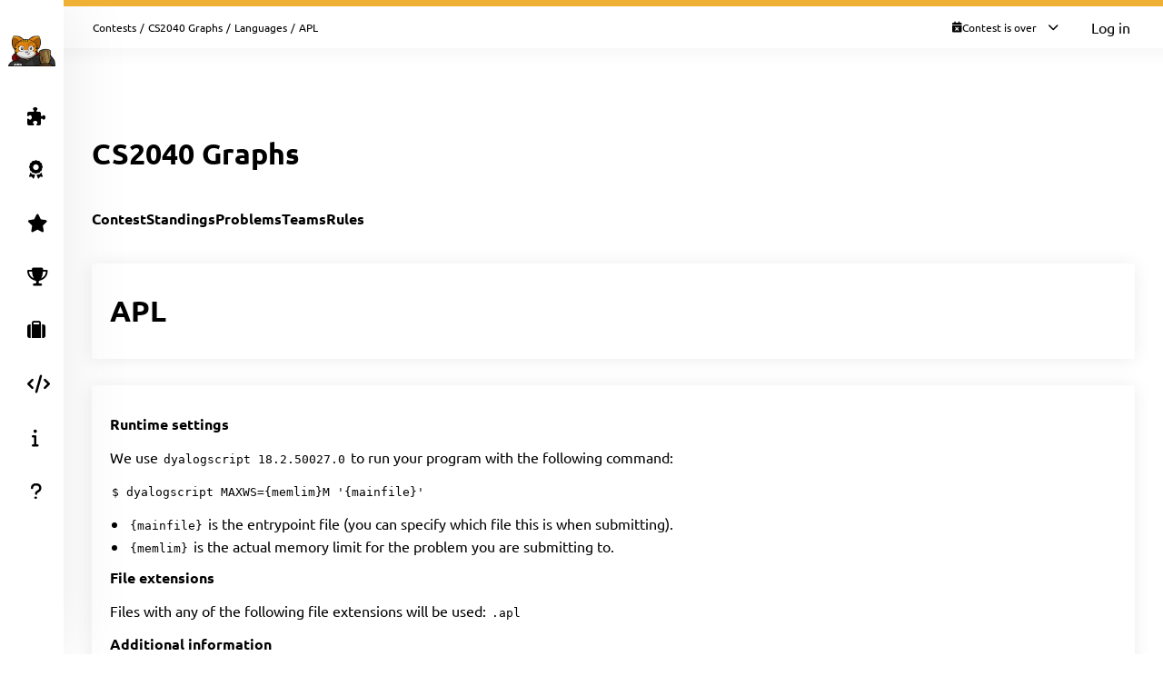

--- FILE ---
content_type: text/html; charset=UTF-8
request_url: https://open.kattis.com/contests/jna6um/languages/apl
body_size: 4480
content:
<!DOCTYPE html>
<html class="" lang="en">
<head>
    <!-- Load sentry as early as possible -->
            <script nonce="6ae1c8925cdf2b31def27d71fed5405094b6239d65daa0dba77de17be1605791" src="https://js.sentry-cdn.com/1ad5e9767ad243d396a93ef40135e743.min.js" crossorigin="anonymous" data-lazy="no"></script>

    <script nonce="6ae1c8925cdf2b31def27d71fed5405094b6239d65daa0dba77de17be1605791" type="module">
        Sentry.onLoad(function() {
            Sentry.init({
                dsn: "https://1ad5e9767ad243d396a93ef40135e743:0f66eac85d88443baa349f5bc2497f28@sentry.io/271015",
                release: "a7fa8628f476572d6f4ac6e35eebf65dd4cc963e",
                environment: "production",
                whitelistUrls: [
                    /https?:\/\/open\.kattis\.com/                 ],
                ignoreErrors: [
                    "Non-Error exception captured",                     "Non-Error promise rejection captured",                    'ResizeObserver loop limit exceeded',                    'Can\'t find variable: zaloJSV2'                ],
                denyUrls: ['/static\.cloudflareinsights\.com/'],                 autoSessionTracking: false,
                integrations: [                    new Sentry.BrowserTracing(),
                ],
                tracesSampleRate: 0,
                profilesSampleRate: 1.0,
                replaysSessionSampleRate: 0,                 replaysOnErrorSampleRate: 0,                 tracePropagationTargets: ["localhost", /https?:\/\/open\.kattis\.com/],             });
                        Sentry.configureScope((scope) => scope.setTransactionName("contests_language_info"));         })
    </script>

    <meta charset="UTF-8" >
    <meta http-equiv="X-UA-Compatible" content="IE=edge">
    <meta name="viewport" content="width=device-width, initial-scale=1">
    <title>APL &ndash; Kattis, Kattis</title>

    <!-- Jquery and Jquery-ui -->
    <link href="/assets/781f6b13f8110305b9759e61c0cf0de1/jquery-ui-dist/jquery-ui.theme.min.css" rel="stylesheet">
    <script nonce="6ae1c8925cdf2b31def27d71fed5405094b6239d65daa0dba77de17be1605791" src="/assets/781f6b13f8110305b9759e61c0cf0de1/jquery/dist/jquery.min.js"></script>
    <script nonce="6ae1c8925cdf2b31def27d71fed5405094b6239d65daa0dba77de17be1605791" src="/assets/781f6b13f8110305b9759e61c0cf0de1/jquery-ui-dist/jquery-ui.min.js"></script>

    <!-- Timezone Cookie -->
    <script nonce="fc9726b93aef5666662c8ae28d3309e882782c77e4768c4ae9c57f500dee1b33" type="module" src="/js/13b5f8b7bf9574030459e12ae202a390/modules/timezone.js"></script>

    <!-- Fonts/Icons -->
    <link href="/assets/781f6b13f8110305b9759e61c0cf0de1/@fortawesome/fontawesome-free/css/all.min.css" rel="stylesheet">

            <link href="/assets/781f6b13f8110305b9759e61c0cf0de1/@fontsource/merriweather/300.css" rel="stylesheet">
        <link href="/assets/781f6b13f8110305b9759e61c0cf0de1/@fontsource/merriweather/300-italic.css" rel="stylesheet">
            <link href="/assets/781f6b13f8110305b9759e61c0cf0de1/@fontsource/merriweather/400.css" rel="stylesheet">
        <link href="/assets/781f6b13f8110305b9759e61c0cf0de1/@fontsource/merriweather/400-italic.css" rel="stylesheet">
            <link href="/assets/781f6b13f8110305b9759e61c0cf0de1/@fontsource/merriweather/700.css" rel="stylesheet">
        <link href="/assets/781f6b13f8110305b9759e61c0cf0de1/@fontsource/merriweather/700-italic.css" rel="stylesheet">
                <link href="/assets/781f6b13f8110305b9759e61c0cf0de1/@fontsource/ubuntu/300.css" rel="stylesheet">
        <link href="/assets/781f6b13f8110305b9759e61c0cf0de1/@fontsource/ubuntu/300-italic.css" rel="stylesheet">
            <link href="/assets/781f6b13f8110305b9759e61c0cf0de1/@fontsource/ubuntu/400.css" rel="stylesheet">
        <link href="/assets/781f6b13f8110305b9759e61c0cf0de1/@fontsource/ubuntu/400-italic.css" rel="stylesheet">
            <link href="/assets/781f6b13f8110305b9759e61c0cf0de1/@fontsource/ubuntu/500.css" rel="stylesheet">
        <link href="/assets/781f6b13f8110305b9759e61c0cf0de1/@fontsource/ubuntu/500-italic.css" rel="stylesheet">
            <link href="/assets/781f6b13f8110305b9759e61c0cf0de1/@fontsource/ubuntu/700.css" rel="stylesheet">
        <link href="/assets/781f6b13f8110305b9759e61c0cf0de1/@fontsource/ubuntu/700-italic.css" rel="stylesheet">
    
    <!-- DateRangePicker CSS -->
    <link href="/assets/781f6b13f8110305b9759e61c0cf0de1/bootstrap-daterangepicker/daterangepicker.css" rel="stylesheet">

    <!-- Editable and Select2 -->
    <link href="/assets/781f6b13f8110305b9759e61c0cf0de1/select2/dist/css/select2.css" rel="stylesheet">

            <link rel="apple-touch-icon-precomposed" sizes="57x57"   href="/images/favicon/apple-touch-icon-57x57.png">
        <link rel="apple-touch-icon-precomposed" sizes="114x114" href="/images/favicon/apple-touch-icon-114x114.png">
        <link rel="apple-touch-icon-precomposed" sizes="72x72"   href="/images/favicon/apple-touch-icon-72x72.png">
        <link rel="apple-touch-icon-precomposed" sizes="144x144" href="/images/favicon/apple-touch-icon-144x144.png">
        <link rel="apple-touch-icon-precomposed" sizes="60x60"   href="/images/favicon/apple-touch-icon-60x60.png">
        <link rel="apple-touch-icon-precomposed" sizes="120x120" href="/images/favicon/apple-touch-icon-120x120.png">
        <link rel="apple-touch-icon-precomposed" sizes="76x76"   href="/images/favicon/apple-touch-icon-76x76.png">
        <link rel="apple-touch-icon-precomposed" sizes="152x152" href="/images/favicon/apple-touch-icon-152x152.png">
        <link rel="icon" type="image/png" href="/images/favicon/favicon-196x196.png" sizes="196x196">
        <link rel="icon" type="image/png" href="/images/favicon/favicon-96x96.png"   sizes="96x96">
        <link rel="icon" type="image/png" href="/images/favicon/favicon-32x32.png"   sizes="32x32">
        <link rel="icon" type="image/png" href="/images/favicon/favicon-16x16.png"   sizes="16x16">
        <link rel="icon" type="image/png" href="/images/favicon/favicon-128.png"     sizes="128x128">
        <link rel="shortcut icon"         href="/images/favicon/favicon.ico">
        <meta name="application-name"                content="Kattis, Kattis">
        <meta name="msapplication-TileColor"         content="#FFFFFF">
        <meta name="msapplication-TileImage"         content="/images/favicon/mstile-144x144.png">
        <meta name="msapplication-square70x70logo"   content="/images/favicon/mstile-70x70.png">
        <meta name="msapplication-square150x150logo" content="/images/favicon/mstile-150x150.png">
        <meta name="msapplication-wide310x150logo"   content="/images/favicon/mstile-310x150.png">
        <meta name="msapplication-square310x310logo" content="/images/favicon/mstile-310x310.png">
    
    <!-- Own CSS -->
    <link rel="stylesheet" href="/css/7fa0a6b84ecc2d8c3037bd52c2b07420/style.css">
    <style type="text/css">           .logo {
         background-color: ;
     }
          :root {
                      --branding-border: linear-gradient(rgb(240,176,52), rgb(240,176,52));
              }

          div.page-content.clearfix.above-everything.alert.alert-danger { color: #31708f; background: #d9edf7; border-color: #bce8f1; }
div.page-content.clearfix.above-everything.alert.alert-danger div.main-content { padding-bottom: 0; }

         </style>

    <script nonce="6ae1c8925cdf2b31def27d71fed5405094b6239d65daa0dba77de17be1605791" type="text/javascript">
        window.page_loaded_at = new Date();
        jQuery.noConflict();
    </script>

    
</head>

<body class="header-collapsed l-body_grid"  >



































<header class="l-page_header">
    <div class="page_header-arrow_expand_collapse">
        <i class="page_header-arrow_expand_collapse-arrow"></i>
    </div>
    <div class="page_header-wrapper">
        <div class="logo-container">
            <a class="logo-link" href="/" title="Kattis">
                <img class="logo" src="/images/site-logo?v=0a3f6018aacf449381741e45cf0ff6ba" alt="Kattis logo" />
            </a>
            <h4 class="logo-container-text">Kattis</h4>
            <button class="menu_mobile_link" >
                <i class="fas fa-bars menu_mobile_link_icon"></i>
            </button>
            <script nonce="fc9726b93aef5666662c8ae28d3309e882782c77e4768c4ae9c57f500dee1b33" type="module" src="/js/13b5f8b7bf9574030459e12ae202a390/pages/master/nav.js"></script>
        </div>
        <div class="branding_border"></div>
        <div class="page_header-content">
            <nav>
                <ul class="main_menu">
                                                                    <li>
                            <a  href="/contests/jna6um/problems" class="main_menu-item main_menu-item_link  " title="Problems">
                                                                    <i class="fas fa-puzzle-piece main_menu-item_icon"></i>
                                                                <span class="main_menu-item_name ">Problems</span>
                                                            </a>
                        </li>
                                                                    <li>
                            <a  href="/contests" class="main_menu-item main_menu-item_link  " title="Contests">
                                                                    <i class="fas fa-award main_menu-item_icon"></i>
                                                                <span class="main_menu-item_name ">Contests</span>
                                                            </a>
                        </li>
                                                                    <li>
                            <a  href="/challenge" class="main_menu-item main_menu-item_link  " title="Challenge">
                                                                    <i class="fas fa-star main_menu-item_icon"></i>
                                                                <span class="main_menu-item_name beta_label">Challenge</span>
                                                            </a>
                        </li>
                                                                    <li>
                            <a  href="/ranklist" class="main_menu-item main_menu-item_link  " title="Ranklists">
                                                                    <i class="fas fa-trophy main_menu-item_icon"></i>
                                                                <span class="main_menu-item_name ">Ranklists</span>
                                                            </a>
                        </li>
                                                                    <li>
                            <a  href="/jobs" class="main_menu-item main_menu-item_link  " title="Jobs">
                                                                    <i class="fas fa-suitcase main_menu-item_icon"></i>
                                                                <span class="main_menu-item_name ">Jobs</span>
                                                            </a>
                        </li>
                                                                    <li>
                            <a  href="/languages" class="main_menu-item main_menu-item_link  " title="Languages">
                                                                    <i class="fas fa-code main_menu-item_icon"></i>
                                                                <span class="main_menu-item_name ">Languages</span>
                                                            </a>
                        </li>
                                                                    <li>
                            <a  href="/info" class="main_menu-item main_menu-item_link  " title="Info">
                                                                    <i class="fas fa-info main_menu-item_icon"></i>
                                                                <span class="main_menu-item_name ">Info</span>
                                                            </a>
                        </li>
                                                                    <li>
                            <a  href="https://support.kattis.com" class="main_menu-item main_menu-item_link  " title="Help">
                                                                    <i class="fas fa-question main_menu-item_icon"></i>
                                                                <span class="main_menu-item_name ">Help</span>
                                                            </a>
                        </li>
                                    </ul>
            </nav>
                            <div class="header_item_margin search-lower">
                    <label for="search_input" class="search-label search-label-right">Search</label>
                    <form id="search_form" method="GET" action="/search" class="search">
                                                    <img src="/images/site/header/logo-empty.png?0bb770=" alt="Kattis Cat" class="search-mascot" />
                                                <input id="search_input" type="search" name="q" class="search-input" placeholder="Search Kattis" />
                        <i id="search_submit" class="fas fa-search search-icon"></i>
                    </form>
                </div>
                    </div>
    </div>
</header>

<div class="l-main_area">
    

    
    <main class="flex flex-col grow content_padding">
        

































<div class="top_bar ">
    <script nonce="fc9726b93aef5666662c8ae28d3309e882782c77e4768c4ae9c57f500dee1b33" type="module" src="/js/13b5f8b7bf9574030459e12ae202a390/pages/master/top_bar.js"></script>
    <div class="branding_border"></div>
            <div class="top_bar-content-wrapper">
            <div class="top_bar-section top_bar-section-large">
                <div class="breadcrumb top_bar-item">
                                                                        <a href="/contests" class="breadcrumb-link">Contests</a><span class="breadcrumb-divider">/</span>
                                                    <a href="/contests/jna6um" class="breadcrumb-link">CS2040 Graphs</a><span class="breadcrumb-divider">/</span>
                                                    <a href="/contests/jna6um/languages" class="breadcrumb-link">Languages</a><span class="breadcrumb-divider">/</span>
                                                                                    <span class="breadcrumb-current">
                                                    APL
                                            </span>
                </div>

                            </div>

            <div class="top_bar-section collapsible-menu-group-right top_bar-section-small items-center">
                
                
        



    <div id="contest_time" data-props="{&quot;has_start&quot;:true,&quot;elapsed_seconds&quot;:68661068,&quot;total_seconds&quot;:604800,&quot;refresh_at_start&quot;:true}" class="top_bar-item top_bar-item-right top_bar-item-button flex items-center text-xs">
        <div class="contest-progress collapsible-menu-container session-finished">
            <div class="py-2 top_bar-button" data-open-collapsible-menu-id="top_contest_menu">
                <div class="only_in_contest flex gap-2 items-center">
                    <i class="fa fa-stopwatch text-gray-200"></i>
                    <div class="time-remaining whitespace-nowrap">
                        <span class="count_remaining" >0:00:00</span>
                    </div>
                    <i class="fas fa-chevron-down top_bar-button-chevron_down"></i>
                    <i class="fas fa-chevron-up top_bar-button-chevron_up"></i>
                </div>
                                <div class="only_before_contest flex gap-2 items-center">
                    <i class="fa fa-hourglass-start text-gray-200"></i>
                                            <div class="starts-in whitespace-nowrap">
                            <span class="countdown">-794 days 16:31:08</span>
                        </div>
                                        <i class="fas fa-chevron-down top_bar-button-chevron_down"></i>
                    <i class="fas fa-chevron-up top_bar-button-chevron_up"></i>
                </div>
                <div class="finished flex gap-2 items-center">
                    <i class="fa fa-calendar-times text-gray-200"></i>
                    <div class="time-remaining whitespace-nowrap">
                        Contest is over                    </div>
                    <i class="fas fa-chevron-down top_bar-button-chevron_down"></i>
                    <i class="fas fa-chevron-up top_bar-button-chevron_up"></i>
                </div>
            </div>

            <div id="top_contest_menu" class="collapsible-menu">
                <span class="collapsible-menu-arrow"></span>
                <div class="collapsible-menu-content">
                    <h2 class="mb-2">CS2040 Graphs</h2>
                    <hr>
                    <div class="only_in_contest">
                        <div class="time-elapsed flex justify-between mb-2">
                            <h4>Time elapsed</h4>
                            <span class="count_elapsed text-right">168:00:00</span>
                        </div>
                        <div class="time-remaining flex justify-between">
                            <h4>Time Remaining</h4>
                            <span class="count_remaining text-sm">0:00:00</span>
                        </div>
                        <hr>
                    </div>
                    <div class="only_before_contest">
                                                    <div class="starts-in flex justify-between mb-2">
                                <h4>Starts in</h4>
                                <span class="countdown">-794 days 16:31:08</span>
                            </div>
                                                                            <div class="time-remaining flex justify-between">
                                <h4>Ends in</h4>
                                <span class="count_until_end">-787 days 16:31:08</span>
                            </div>
                                                <hr>
                    </div>
                    <div>
                        <div class="contest-start flex justify-between mb-2">
                                                                                                <h4>Start</h4>
                                    2023-11-13 06:00 CET
                                                                                    </div>
                        <div class="contest-end flex justify-between">
                                                            <h4>End</h4>
                                2023-11-20 06:00 CET
                                                    </div>
                                            </div>
                    <hr>
                    <a href="/contests/jna6um/standings" class="font-bold">Visit Scoreboard</a>
                </div>
            </div>
        </div>
    </div>
    

                                    <a href="/login" class="button button-primary button-small">Log in</a>
                            </div>
        </div>
    
    
        



            
    
            

    </div>

        
            <script nonce="fc9726b93aef5666662c8ae28d3309e882782c77e4768c4ae9c57f500dee1b33" type="module" src="/js/13b5f8b7bf9574030459e12ae202a390/modules/banner.js"></script>
    
    

    
    
            


    
        
    <div class="flex justify-between items-center mb-8 mt-4">
        <h1>CS2040 Graphs</h1>
        <div>
                            
    
                    </div>
    </div>


    
    
    <div class="l-strip_list-gap strip-plain">
        <script nonce="fc9726b93aef5666662c8ae28d3309e882782c77e4768c4ae9c57f500dee1b33" type="module" src="/js/13b5f8b7bf9574030459e12ae202a390/modules/mobile_tabs.js"></script><nav class="tab-nav" data-mobile-select-classes="is-hidden@md"><a class="tab-nav-item " href="/contests/jna6um" title="Contest">Contest</a><a class="tab-nav-item " href="/contests/jna6um/standings" title="Standings">Standings</a><a class="tab-nav-item " href="/contests/jna6um/problems" title="Problems">Problems</a><a class="tab-nav-item " href="/contests/jna6um/teams" title="Teams">Teams</a><a class="tab-nav-item " href="/contests/jna6um/rules" title="Rules">Rules</a><div class="ml-auto flex"></div></nav>
    </div>

<div class="l-strip_list l-strip_list-limit_width">
    <section class="strip"><div class="strip-item"><h1>APL</h1></div></section>

    <section class="strip">
        <div class="strip-item strip-item-vertical strip-item-align-start">
            <div>
                
                                    <h4>Runtime settings</h4>
                                            <p>We use <code>dyalogscript 18.2.50027.0</code> to run your program with the following command:</p>
                                        <p><code>$ dyalogscript MAXWS={memlim}M &#039;{mainfile}&#039;</code></p>
                    <ul class="mb-2"><li><code>{mainfile}</code> is the entrypoint file (you can specify which file this is when submitting).</li><li><code>{memlim}</code> is the actual memory limit for the problem you are submitting to.</li></ul>
                
                                    <h4>File extensions</h4>
                    <p>
                        Files with any of the following file extensions will be used:                        <code>.apl</code>                    </p>
                
                
                                    <h4>Additional information</h4>
                    <p>Additional language-specific advice and information for many languages is available in the                    <a href="https://support.kattis.com/support/solutions/79000057524">knowledge base</a>
                    </p>
                            </div>
        </div>
    </section>
</div>


    </main>

    



    <footer class="l-footer ">
        <span class="text-center text-sm divider-separated-list">
            <a href="/info/contact">Contact</a>
            <a href="https://status.kattis.com">System Status</a>
            <a rel="terms-of-service" href="/contracts/current/tos">Terms of Service</a>
            <a rel=""privacy-policy" href="/contracts/current/privacy_policy">Privacy Policy</a>
        </span>
    </footer>

</div>



    <script nonce="fc9726b93aef5666662c8ae28d3309e882782c77e4768c4ae9c57f500dee1b33" type="module" src="/js/13b5f8b7bf9574030459e12ae202a390/pages/contest/header.js"></script>
<script nonce="6ae1c8925cdf2b31def27d71fed5405094b6239d65daa0dba77de17be1605791" src="/assets/781f6b13f8110305b9759e61c0cf0de1/moment/min/moment.min.js"></script>
<script nonce="6ae1c8925cdf2b31def27d71fed5405094b6239d65daa0dba77de17be1605791" src="/assets/781f6b13f8110305b9759e61c0cf0de1/bootstrap-daterangepicker/daterangepicker.js"></script>
<script nonce="6ae1c8925cdf2b31def27d71fed5405094b6239d65daa0dba77de17be1605791" src="/assets/781f6b13f8110305b9759e61c0cf0de1/select2/dist/js/select2.full.min.js"></script>



        <script defer nonce="6ae1c8925cdf2b31def27d71fed5405094b6239d65daa0dba77de17be1605791" src="https://status.kattis.com/embed/script.js"></script>
<script defer src="https://static.cloudflareinsights.com/beacon.min.js/vcd15cbe7772f49c399c6a5babf22c1241717689176015" integrity="sha512-ZpsOmlRQV6y907TI0dKBHq9Md29nnaEIPlkf84rnaERnq6zvWvPUqr2ft8M1aS28oN72PdrCzSjY4U6VaAw1EQ==" nonce="6ae1c8925cdf2b31def27d71fed5405094b6239d65daa0dba77de17be1605791" data-cf-beacon='{"version":"2024.11.0","token":"6651308a007d4d459b12876077322bfb","server_timing":{"name":{"cfCacheStatus":true,"cfEdge":true,"cfExtPri":true,"cfL4":true,"cfOrigin":true,"cfSpeedBrain":true},"location_startswith":null}}' crossorigin="anonymous"></script>
</body>
</html>


--- FILE ---
content_type: text/css
request_url: https://open.kattis.com/css/7fa0a6b84ecc2d8c3037bd52c2b07420/ui/submission_comments.css
body_size: 359
content:
.inline-comments-container > :first-child {
    padding-top: 5px;
}

.inline-comments-container > :first-child::before {
    border-top: 1px solid #CCC;
    content: '';
    position: absolute;
    top: 2px;
    left: 0;
    right: 0;
    width: 500px;
}

.inline-comments-container > * {
    padding-bottom: 5px;
}

.inline-comments-container > *::after {
    border-bottom: 1px solid #CCC;
    content: '';
    position: absolute;
    bottom: 2px;
    left: 0;
    right: 0;
    width: 500px;
}

.inline-comment {
    position: relative;
    font-family: "Ubuntu", sans-serif;
    padding-left: 5px;
    padding-right: 5px;
    width: 500px;
}

.file_source-content.hide-comments .inline-comment {
    display: none;
}

.file_source-content:not(.hide-comments) .ace_line:hover .add-inline-comment-btn {
    visibility: visible;
}

.add-inline-comment-btn {
    background: var(--color-green);
    color: white;
    width: 14px;
    height: 14px;
    position: absolute;
    top: 3px;
    line-height: 14px;
    text-align: center;
    cursor: pointer;
    visibility: hidden;
    border-radius: 2px;
    left: 0.98em;
    z-index: 1;
    user-select: none;
}

.new-comment.inline-comment .comment-content, .inline-comment .edit-comment .comment-content {
    width: 490px; /* 500px - 2*5px padding */
    height: 78px;
    resize: vertical;
    white-space: pre;
}

.file-comments-container {
    margin-top: 22px;
}

.file-comment {
    font-family: "Ubuntu", sans-serif;
}

.new-comment.file-comment .comment-content, .file-comment .edit-comment .comment-content {
    width: 100%;
    height: 78px;
    resize: vertical;
    white-space: pre;
}

.comment-divider {
    margin: 14px 0;
}

.comment-header {
    margin-bottom: 3px;
    display: flex;
    justify-content: space-between;
}

.comment-title {
    color: #4C4C4C;
}

.comment-edited-label {
    font-size: 0.75em;
    align-self: center;
    user-select: none;
}

.comment-actions {
    display: flex;
    gap: 8px;
    visibility: hidden;
}

.inline-comment:hover .comment-actions, .file-comment:hover .comment-actions {
    visibility: visible;
}

.comment-content {
    color: #4D4D4D;
    white-space: normal;
}

.comment-content p {
    margin: 0.3em 0;
}

.comment-footer {
    display: flex;
    justify-content: flex-start;
    gap: 8px;
    padding: 4px;
}
